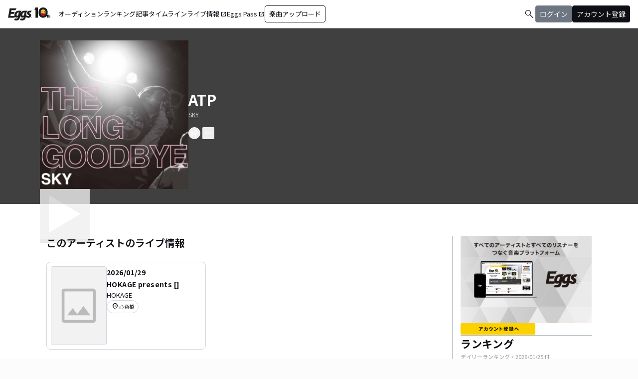

--- FILE ---
content_type: application/javascript; charset=UTF-8
request_url: https://eggs.mu/community-assets/_next/static/chunks/8936-5f04fba47e0dc7d4.js
body_size: 7834
content:
"use strict";(self.webpackChunk_N_E=self.webpackChunk_N_E||[]).push([[8936],{1100:(e,t,s)=>{s.d(t,{PageTopLink:()=>a});var n=s(5155);s(2115);var l=s(3823);let a=()=>(0,n.jsx)("div",{className:"max-w-[calc(theme('length.display-max-width')+theme('length.dimension-length-128'))] mx-auto mt-dimension-space-xl pr-dimension-space-m flex justify-end",children:(0,n.jsxs)("a",{href:"#top",className:"flex gap-dimension-space-xs items-center",children:[(0,n.jsx)("img",{src:l.PJ,className:"size-dimension-space-m"}),"PAGE TOP"]})})},4528:(e,t,s)=>{s.d(t,{q:()=>d});var n=s(5155),l=s(2619),a=s.n(l),i=s(6491),r=s(8468);let c=e=>{let{rank:t,artistName:s,displayName:l,trend:c,imageUrl:o}=e;return(0,n.jsxs)("div",{className:"flex items-center gap-dimension-space-s self-stretch",children:[(0,n.jsxs)("div",{className:"flex flex-col w-dimension-length-16 h-dimension-length-16 justify-center items-center",children:[(0,n.jsx)("p",{className:"text-eggs-web-title-small font-bold",children:t}),(0,n.jsx)("span",{className:"material-symbols-outlined ".concat("up"===c?"text-color-semantic-ranking-up":"down"===c?"text-color-semantic-ranking-down":"text-color-semantic-ranking-stay"),children:"up"===c?"arrow_drop_up":"down"===c?"arrow_drop_down":"check_indeterminate_small"})]}),(0,n.jsxs)(a(),{href:(0,r.q3)(s),prefetch:!1,className:"flex items-center gap-dimension-space-s",children:[(0,n.jsx)(i.A,{image:null!=o?o:"",size:"medium"}),(0,n.jsx)("p",{className:"text-eggs-web-title-small font-bold line-clamp-2",children:l})]})]})};var o=s(6906);let d=e=>{let{artists:t,title:s}=e;return(0,n.jsxs)("div",{className:"break-all lg:max-w-full",children:[(0,n.jsx)("p",{className:"text-eggs-web-headline-small font-bold",children:s}),(0,n.jsxs)("p",{className:"text-eggs-web-label-small font-normal text-color-semantic-text-muted",children:["デイリーランキング・",(0,o.Yq)(t[0].reportDate)," 付"]}),(0,n.jsx)("div",{className:"flex flex-col items-start gap-dimension-space-s my-dimension-space-s",children:t.slice(0,5).map(e=>(0,n.jsx)(c,{rank:e.rank,artistName:e.artistData.artistName,displayName:e.artistData.displayName,trend:e.comparedRank,imageUrl:e.artistData.imageDataPath},e.artistData.artistId))}),(0,n.jsx)("div",{className:"flex justify-center",children:(0,n.jsx)(a(),{href:"".concat("https://eggs.mu","/ranking/artist/daily"),prefetch:!1,className:"text-eggs-web-body-medium-comfort font-normal border border-color-semantic-stroke-implicit rounded-full px-dimension-space-l py-dimension-space-xs",children:"もっと見る"})})]})}},5143:(e,t,s)=>{s.d(t,{S:()=>l});var n=s(2115);let l=e=>{let{containerRef:t,itemsCount:s}=e,[l,a]=(0,n.useState)(!1),[i,r]=(0,n.useState)(!1),[c,o]=(0,n.useState)(0);return(0,n.useEffect)(()=>{let e=()=>{if(t.current){a(t.current.scrollLeft>0),r(Math.ceil(t.current.scrollLeft+t.current.clientWidth)<t.current.scrollWidth);let e=t.current.scrollLeft,s=Array.from(t.current.children),n=0;for(let t=0;t<s.length;t++)if(s[t].offsetLeft+5>=e){n=t;break}o(n)}},s=new ResizeObserver(e);return t.current&&(s.observe(t.current),t.current.addEventListener("scroll",e),e()),()=>{var n;s.disconnect(),null==(n=t.current)||n.removeEventListener("scroll",e)}},[t,s]),{canScrollLeft:l,canScrollRight:i,currentIndex:c,handlePrevClick:()=>{if(!t.current)return;let e=Math.max(0,c-1),s=t.current.children[e];s&&(t.current.scrollTo({left:s.offsetLeft,behavior:"smooth"}),o(e))},handleNextClick:()=>{if(!t.current)return;let e=Math.min(c+1,s-1),n=t.current.children[e];n&&(t.current.scrollTo({left:n.offsetLeft,behavior:"smooth"}),o(e))}}}},5353:(e,t,s)=>{s.d(t,{L:()=>i});var n=s(5155);s(2115);var l=s(3823),a=s(7868);let i=e=>{let{ua:t,showAppModal:s,showAppLinkButton:i,setShowAppLinkButton:r}=e;return t.deviceType!==l.oh.UA_MOBILE?null:(0,n.jsxs)(n.Fragment,{children:[(0,n.jsx)("div",{className:"bg-zinc-100 p-[10px] h-[60px]",children:(0,n.jsx)("button",{className:"w-full h-full bg-yellow-400 rounded shadow-md hover:shadow-none hover:rounded",onClick:()=>{(0,a.C)({category:a.g.NAV_TO_APP,label:"ヘッダーAPP訴求ボタン"}),s(!0)},children:"公式プレイヤー(無料)でサクサク連続再生"})}),i&&(0,n.jsx)("div",{className:"fixed z-20 bottom-dimension-space-xl w-full",children:(0,n.jsx)("div",{className:"flex justify-center h-dimension-space-xl",children:(0,n.jsxs)("div",{className:"flex flex-row justify-center items-center text-sm w-[170px] bg-yellow-400 px-dimension-space-s py-[10px] rounded-xl shadow-md hover:shadow-none hover:rounded-xl",children:[(0,n.jsx)("button",{onClick:()=>{(0,a.C)({category:a.g.NAV_TO_APP,label:"ポップアップAPP訴求ボタン"}),s(!0)},children:"アプリで聴く"}),(0,n.jsx)("button",{className:"ml-[10px] pl-[10px] border-l border-color-semantic-stroke-explicit",onClick:()=>r(!1),children:(0,n.jsx)("img",{onClick:()=>{(0,a.C)({category:a.g.NAV_TO_APP,label:"ポップアップを閉じる"})},src:l.qy,alt:"close",className:"size-5"})})]})})})]})}},5851:(e,t,s)=>{s.d(t,{A:()=>a});var n=s(5155);s(2115);let l=function(e){let t=arguments.length>1&&void 0!==arguments[1]?arguments[1]:"",s=new URL("".concat("https://eggs.mu","/").concat(e));return t&&"logout"!==e&&s.searchParams.set("location",t),s.toString()},a=e=>{let{type:t,children:s,className:a}=e;return(0,n.jsx)("a",{href:"#",onClick:e=>{e.preventDefault();let s=l(t,window.location.href);window.location.href=s},className:a,children:s})}},6285:(e,t,s)=>{s.d(t,{O:()=>l});var n=s(3823);let l=e=>{let{elementId:t,videoId:s,onReady:l,onStateChange:a,autoplay:i=n.dO.OFF,mute:r=n.dO.OFF,loop:c=n.dO.OFF,controls:o=n.wv.Display,fs:d=n.wv.Display,playsinline:m=n.bU.Enable,enablejsapi:h=n.bU.Enable,rel:x=n.wv.Hidden,origin:u="".concat("https://eggs.mu")}=e,p={autoplay:i,mute:r,loop:c,controls:o,fs:d,playsinline:m,enablejsapi:h,rel:x,origin:u},g=()=>{let e=new window.YT.Player(t,{playerVars:p,events:{onReady:()=>{l(e),s&&e.cueVideoById(s)},onStateChange:a}})};if(window.YT&&"function"==typeof window.YT.Player)g();else{var b;let e=document.createElement("script");e.src="https://www.youtube.com/iframe_api";let t=document.getElementsByTagName("script")[0];null==t||null==(b=t.parentNode)||b.insertBefore(e,t),window.onYouTubeIframeAPIReady=g}}},6491:(e,t,s)=>{s.d(t,{A:()=>a});var n=s(5155),l=s(3823);let a=e=>{let{image:t,size:s}=e;return(0,n.jsx)("img",{src:t||l.t5,alt:"thumbnailImage",className:"relative object-cover rounded-full border border-color-semantic-stroke-implicit ".concat({extraSmall:"w-[theme('length.dimension-length-32')] h-[theme('length.dimension-length-32')] min-w-[theme('length.dimension-length-32')] min-h-[theme('length.dimension-length-32')]",small:"w-[theme('length.dimension-length-44')] h-[theme('length.dimension-length-44')] min-w-[theme('length.dimension-length-44')] min-h-[theme('length.dimension-length-44')]",medium:"w-[theme('length.dimension-length-64')] h-[theme('length.dimension-length-64')] min-w-[theme('length.dimension-length-64')] min-h-[theme('length.dimension-length-64')]",large:"w-[theme('length.dimension-length-120')] h-[theme('length.dimension-length-120')] min-w-[theme('length.dimension-length-120')] min-h-[theme('length.dimension-length-120')]"}[s])})}},6585:(e,t,s)=>{s.d(t,{v:()=>r});var n=s(5155),l=s(2115),a=s(6982),i=s(898);let r=e=>{let{ua:t,artistData:s,musicId:r,playlistId:c,productType:o,page:d}=e,[m,h]=(0,l.useState)(!1);return(0,n.jsxs)(n.Fragment,{children:[(0,n.jsxs)("button",{onClick:()=>h(!0),className:"".concat("group inline-flex items-center justify-center size-dimension-space-l rounded-full md:bottom-[-20px] md:right-1 transition"," ").concat("trackdetail"===d||"playlist"==d?"text-white border border-white":"text-gray-400 border border-gray-400 hover:bg-gray-800 hover:text-white hover:border-white"),"aria-label":"share",children:[(0,n.jsx)(i._3u,{className:"group-hover:hidden"}),(0,n.jsx)(i.A$,{className:"hidden group-hover:block"})]}),m&&(0,n.jsx)(a.Z,{onClose:()=>h(!1),ua:t,artistData:s,musicId:r,playlistId:c,productType:o})]})}},6906:(e,t,s)=>{s.d(t,{KT:()=>i,VC:()=>a,Yq:()=>l});var n=s(4662);let l=e=>new Date(e).toLocaleDateString("ja-JP",{year:"numeric",month:"2-digit",day:"2-digit"}),a=e=>new Date(e).toLocaleDateString("ja-JP",{year:"numeric",month:"2-digit",day:"2-digit"}).replace(/\//g,".");function i(e){return(0,n.GP)(new Date(e),"HH:mm・yyyy/MM/dd")}},6982:(e,t,s)=>{s.d(t,{Z:()=>u});var n=s(5155),l=s(2115),a=s(1919),i=s(8468),r=s(2796);let c={vlong:"w360",oblong:"w400"},o=e=>{let{embedHash:t}=e,[s,a]=(0,l.useState)("vlong"),[i,r]=(0,l.useState)(c.vlong),o={w360:461,w400:130}[i]||460;return(0,n.jsxs)("div",{className:"bg-white p-dimension-space-l rounded shadow-md space-y-dimension-space-l",children:[(0,n.jsxs)("div",{children:[(0,n.jsx)("label",{className:"block font-medium mb-dimension-space-xs",children:"埋め込みコード"}),(0,n.jsx)("input",{type:"text",value:'<iframe src="'.concat("https://eggs.mu","/player/embed/").concat(t,"?layout=").concat(s,"&size=").concat(i,'"></iframe>'),readOnly:!0,className:"w-full p-dimension-space-s border text-xs bg-gray-100"})]}),(0,n.jsxs)("div",{className:"text-sm text-gray-500 mb-dimension-space-s",children:["ご自分のサイトでEmbeddableプレイヤーを表示することで、",(0,n.jsx)("a",{href:"https://eggs.mu/support",className:"text-blue-500",target:"_blank",rel:"noopener noreferrer",children:"Eggs 利用規約"}),"に同意したことになります。"]}),(0,n.jsxs)("div",{children:[(0,n.jsx)("p",{className:"font-semibold mb-dimension-space-s",children:"Layout"}),(0,n.jsxs)("div",{className:"flex gap-dimension-space-m",children:[(0,n.jsx)("div",{className:"".concat("vlong"===s?"border-b-2 border-yellow-400":""),children:(0,n.jsx)("button",{className:"cursor-pointer border p-1 rounded inline-block",onClick:()=>{a("vlong"),r(c.vlong)},children:(0,n.jsx)("img",{src:"".concat("https://eggs.mu","/v1/img/embed/tabs-embed-layout-vlong.png"),alt:"vlong"})})}),(0,n.jsx)("div",{className:"".concat("oblong"===s?"border-b-2 border-yellow-400":""),children:(0,n.jsx)("button",{className:"cursor-pointer border p-1 rounded inline-block",onClick:()=>{a("oblong"),r(c.oblong)},children:(0,n.jsx)("img",{src:"".concat("https://eggs.mu","/v1/img/embed/tabs-embed-layout-oblong.png"),alt:"oblong"})})})]})]}),(0,n.jsx)("div",{className:"bg-gray-100 p-[10px] md:w-[400px]",children:(0,n.jsx)("iframe",{className:"w-full",style:{overflow:"hidden",height:o},id:"pw-preview",src:"".concat("https://eggs.mu","/player/embed/").concat(t,"?layout=").concat(s,"&size=").concat(i)})})]})};var d=s(3823),m=s(3828),h=s(898),x=s(7868);let u=e=>{let{onClose:t,ua:s,artistData:c,musicId:u,playlistId:p,productType:g}=e,b=(0,l.useRef)(null),[f,v]=(0,l.useState)("share"),[y,j]=(0,l.useState)(""),[w,N]=(0,l.useState)(""),[k,C]=(0,l.useState)(""),E=(0,l.useRef)(!1);(0,l.useEffect)(()=>{if(E.current)return;E.current=!0;let e=!0;return(async()=>{try{let t;u?t=await (0,r.er)("music",u):(null==c?void 0:c.artistId.toString())?t=await (0,r.er)("artist",c.artistId.toString()):p&&(t=await (0,r.er)("playlist",p));let s=null==t?void 0:t.shareWording;e&&N(s||"")}catch(t){a.A.warn("getText: ".concat(t)),e&&N("")}})(),()=>{e=!1}},[]),(0,l.useEffect)(()=>{let e=e=>{"Escape"===e.key&&t()};return window.addEventListener("keydown",e),()=>window.removeEventListener("keydown",e)},[t]);let S=async()=>{if(u&&c)try{let e=await (0,r.yS)(c.artistName,u);(null==e?void 0:e.key)&&(C(e.key),v("embed"),(0,x.C)({category:x.g.SHARE,label:"Embedタブ"}))}catch(e){a.A.error("fetchEmbedHash: ".concat(e))}};return(0,n.jsx)("div",{ref:b,onClick:e=>{e.target===b.current&&t()},className:"fixed inset-0 z-20 bg-black bg-opacity-30 flex justify-center items-center pt-dimension-space-xxl",children:(0,n.jsxs)("div",{className:"relative w-[90%] max-w-sm md:max-w-xl bg-white p-dimension-space-m text-black rounded",children:[(0,n.jsx)("button",{onClick:t,className:"absolute -top-[25px] right-0 z-10",children:(0,n.jsx)("img",{src:d.qy,alt:"close",className:"size-dimension-space-l"})}),(0,n.jsxs)("div",{className:"flex justify-center mb-dimension-space-m",children:[(0,n.jsx)("button",{className:"px-dimension-space-m py-dimension-space-s text-2xl text-neutral-700 font-bold hover:opacity-70 ".concat("share"===f?"border-b-2 border-yellow-400":""),onClick:()=>{v("share"),(0,x.C)({category:x.g.SHARE,label:"Shareタブ"})},children:"Share"}),u&&g&&g===d.$U.Audio&&s.deviceType!==d.oh.UA_MOBILE&&(0,n.jsx)("button",{className:"px-dimension-space-m py-dimension-space-s text-2xl text-neutral-700 font-bold hover:opacity-70 ".concat("embed"===f?"border-b-2 border-yellow-400":""),onClick:S,children:"Embed"})]}),"share"===f&&(0,n.jsxs)("div",{className:"bg-zinc-100 p-dimension-space-m",children:[y&&(0,n.jsx)("div",{className:"mb-dimension-space-m text-center text-sm text-red-600 font-semibold",children:y}),(0,n.jsxs)("div",{className:"bg-white flex justify-center",children:[(0,n.jsx)("div",{className:"m-dimension-space-m",children:(0,n.jsx)("button",{onClick:()=>{try{if(w){j("");let e="https://twitter.com/intent/tweet?text=".concat(encodeURIComponent(w));window.open(e,"_blank","noopener,noreferrer"),(0,x.C)({category:x.g.SHARE,label:"Twitter"})}else j("Xでのシェアに失敗しました。")}catch(e){a.A.error("handleShareToX: ".concat(e)),j("Xでのシェアに失敗しました。")}},children:(0,n.jsx)(m.TCj,{className:"size-14"})})}),(0,n.jsx)("div",{className:"m-dimension-space-m",children:(0,n.jsx)("button",{onClick:()=>{try{if(w){j("");let e="https://www.facebook.com/sharer.php?quote=".concat(encodeURIComponent(w),"&u=").concat(u&&(null==c?void 0:c.artistId.toString())?(0,i.so)(c.artistName,u):(null==c?void 0:c.artistId.toString())?(0,i.q3)(c.artistName):"");window.open(e,"_blank","noopener,noreferrer"),(0,x.C)({category:x.g.SHARE,label:"Facebook"})}else j("Facebookでのシェアに失敗しました。")}catch(e){a.A.error("handleShareToFacebook: ".concat(e)),j("Facebookでのシェアに失敗しました。")}},children:(0,n.jsx)(h.iYk,{className:"size-14"})})})]})]}),"embed"===f&&(0,n.jsx)("div",{className:"bg-zinc-100 p-dimension-space-m border-6",children:(0,n.jsx)("div",{className:"bg-white flex justify-center",children:(0,n.jsx)("div",{className:"max-h-[65vh] overflow-y-auto",children:(0,n.jsx)(o,{embedHash:k})})})})]})})}},8427:(e,t,s)=>{s.d(t,{K:()=>d});var n=s(5155),l=s(2115),a=s(3823),i=s(1919),r=s(2796);let c=e=>{let{artistData:t,musicId:s,playlistId:c,onCancel:o}=e,[d,m]=(0,l.useState)(null),[h,x]=(0,l.useState)(""),[u,p]=(0,l.useState)(!0),[g,b]=(0,l.useState)(!1),f=(0,l.useRef)(null),v=a.sh;(0,l.useEffect)(()=>{h.trim().length<101?p(!0):p(!1)},[h]),(0,l.useEffect)(()=>{let e=e=>{"Escape"===e.key&&o()};return window.addEventListener("keydown",e),()=>window.removeEventListener("keydown",e)},[o]);let y=async()=>{if(!d||""===h.trim()||!1===u)return;let e={screenId:"WEB",artistId:(null==t?void 0:t.artistId)||0,musicId:s||"",playlistId:c||"",category:d,reportDetail:h};try{(await (0,r.f5)(JSON.stringify(e))).status&&b(!0)}catch(e){i.A.error("handleSubmit: ".concat(e))}};return(0,n.jsx)("div",{ref:f,onClick:e=>{f.current&&e.target===f.current&&o()},className:"fixed inset-0 z-30 bg-black bg-opacity-30 flex justify-center items-center pt-[50px]",children:(0,n.jsxs)("div",{className:"relative w-[90%] max-w-sm",children:[(0,n.jsx)("button",{onClick:o,className:"absolute -top-[25px] right-0 z-10",children:(0,n.jsx)("img",{src:a.qy,alt:"close",className:"size-dimension-space-l"})}),!g&&(0,n.jsxs)("div",{className:"bg-white rounded-lg p-dimension-space-m flex flex-col max-h-[80vh]",children:[(0,n.jsxs)("div",{className:"overflow-y-auto",children:[(0,n.jsx)("div",{className:"font-bold text-sm mb-dimension-space-xs",children:(0,n.jsx)("p",{children:"不適切と思われる内容を報告"})}),(0,n.jsxs)("div",{className:"text-xs mb-dimension-space-xs",children:[(0,n.jsx)("p",{children:"ご質問や要望などのお問い合わせには返答できません。"}),(0,n.jsxs)("p",{children:["お問い合わせは",(0,n.jsx)("a",{href:"https://help.eggs.mu/",target:"_blank",className:"text-color-semantic-text-link",children:" よくある質問 / お問い合わせ "}),"より受け付けております。"]})]}),(0,n.jsx)("div",{className:"font-bold text-sm mb-dimension-space-xs",children:(0,n.jsx)("p",{children:"違反内容を選択してください。"})}),(0,n.jsx)("div",{className:"space-y-dimension-space-xs",children:v.map(e=>(0,n.jsxs)("label",{className:"flex items-center text-xs space-x-dimension-space-s",children:[(0,n.jsx)("input",{type:"checkbox",checked:d===e.id,onChange:()=>m(d===e.id?null:e.id),className:"form-checkbox text-gray-600 accent-gray-500",value:e.id}),(0,n.jsx)("span",{children:e.value})]},e.id))}),(0,n.jsx)("div",{id:"reason",className:"font-bold text-sm my-dimension-space-xs",children:(0,n.jsx)("p",{children:"通報理由を記入してください。※必須"})}),(0,n.jsx)("textarea",{id:"reason",maxLength:110,rows:4,placeholder:"問題となる箇所と具体的な内容を記入してください(100文字以内)。",className:"w-full block border rounded p-dimension-space-xs text-xs focus:outline-none",onFocus:e=>{e.currentTarget.style.borderWidth="2px",e.currentTarget.style.borderColor="gray"},onBlur:e=>{e.currentTarget.style.borderWidth="1px"},value:h,onChange:e=>x(e.target.value)}),u?(0,n.jsxs)("p",{className:"text-xs text-gray-500 text-right",children:[h.trim().length,"/100"]}):(0,n.jsxs)("p",{className:"text-xs text-red-500 text-right",children:["文字数制限を超えています。",h.trim().length,"/100"]})]}),(0,n.jsxs)("div",{className:"grid grid-cols-2 gap-dimension-space-l mt-dimension-space-s sticky bottom-0 bg-white",children:[(0,n.jsx)("button",{onClick:o,className:"px-dimension-space-m py-dimension-space-xs bg-gray-300 rounded hover:bg-gray-400 transition",children:"キャンセル"}),(0,n.jsx)("button",{onClick:y,disabled:!d||""===h.trim(),className:"px-dimension-space-m py-dimension-space-xs bg-gray-600 text-white rounded hover:bg-gray-700 transition disabled:opacity-50",children:"送信"})]})]}),g&&(0,n.jsxs)("div",{className:"bg-white rounded-lg p-dimension-space-l max-h-[80vh]",children:[(0,n.jsx)("div",{className:"font-bold px-9 mb-8 flex justify-center",children:(0,n.jsx)("p",{children:"送信が完了しました"})}),(0,n.jsx)("div",{className:"flex justify-center items-end",children:(0,n.jsx)("button",{onClick:o,className:"max-w-[120px] px-9 py-dimension-space-s bg-gray-300 rounded flex justify-center hover:bg-gray-600 hover:text-white transition",children:"閉じる"})})]})]})})};var o=s(5851);let d=e=>{let{onClose:t,userInfo:s,artistData:i,musicId:r,playlistId:d}=e,m=(0,l.useRef)(null),[h,x]=(0,l.useState)(!1);return(0,l.useEffect)(()=>{let e=e=>{"Escape"===e.key&&t()};return window.addEventListener("keydown",e),()=>window.removeEventListener("keydown",e)},[t]),(0,n.jsx)("div",{ref:m,onClick:e=>{e.target!==m.current||h||t()},className:"fixed inset-0 z-20 bg-black bg-opacity-30 flex justify-center items-center pt-[50px]",children:(0,n.jsxs)("div",{className:"relative w-[90%] max-w-sm",children:[(0,n.jsx)("button",{onClick:t,className:"absolute -top-[25px] right-0 z-10",children:(0,n.jsx)("img",{src:a.qy,alt:"close",className:"size-dimension-space-l"})}),!h&&(0,n.jsxs)("div",{className:"grid grid-cols-1 gap-dimension-space-s px-dimension-space-s py-3",children:[(0,n.jsx)("div",{className:"bg-white text-black rounded-lg p-dimension-space-m tracking-widest font-bold flex justify-center items-center hover:bg-neutral-500 hover:text-white hover:rounded",onClick:()=>x(!0),children:"違反を報告する"}),(0,n.jsx)("div",{className:"bg-white text-black rounded-lg p-dimension-space-m tracking-widest font-bold flex justify-center items-center hover:bg-neutral-500 hover:text-white hover:rounded",onClick:t,children:"キャンセル"})]}),h&&null!==s&&(0,n.jsx)(c,{artistData:i,musicId:r,playlistId:d,onCancel:t}),h&&null===s&&(0,n.jsxs)("div",{className:"bg-white w-auto p-dimension-space-l",children:[(0,n.jsx)("div",{className:"text-[12px] mb-[12px] md:text-[14px] md:mb-[14px] flex justify-items justify-center",children:"ログインするとご利用いただけます。"}),(0,n.jsx)(o.A,{type:"login",children:(0,n.jsx)("div",{className:"w-full bg-yellow-300 text-black font-bold tracking-widest rounded-[5px] p-[10px] text-[14px] flex justify-center md:p-[14px] md:text-[18px] hover:opacity-80",children:"ログイン"})}),(0,n.jsxs)("div",{className:"text-[12px] mt-[12px] md:mt-[14px] md:text-[14px] flex justify-items justify-center",children:["アカウント登録は",(0,n.jsx)(o.A,{type:"signup",className:"underline cursor-pointer hover:opacity-50",children:"こちら"})]})]})]})})}},8468:(e,t,s)=>{s.d(t,{E2:()=>l,Jo:()=>r,oC:()=>n,q3:()=>a,so:()=>i});let n=e=>"".concat("https://eggs.mu","/ranking/artist/").concat(e),l=e=>"".concat("https://eggs.mu","/ranking/song/").concat(e),a=e=>"".concat("https://eggs.mu","/artist/").concat(e),i=(e,t)=>"".concat("https://eggs.mu","/artist/").concat(e,"/song/").concat(t),r=e=>"".concat("https://eggs.mu","/playlist/").concat(e)},8500:(e,t,s)=>{s.d(t,{PromotionalBanner:()=>c});var n=s(5155),l=s(9753),a=s(2115),i=s(9462),r=s(5143);let c=e=>{let{banners:t}=e;if(!t)return null;let s=(0,a.useRef)(null),{canScrollLeft:c,canScrollRight:o,handlePrevClick:d,handleNextClick:m}=(0,r.S)({containerRef:s,itemsCount:t.length});return(0,n.jsx)("div",{className:"mb-dimension-space-xl flex flex-col md:px-dimension-space-xxl",children:(0,n.jsxs)("div",{className:"flex items-start gap-dimension-space-s self-stretch relative w-full px-dimension-space-m md:px-dimension-space-zero md:max-w-[theme('length.display-max-width-top')] mx-auto",children:[(0,n.jsx)(i.u,{canScrollLeft:c,canScrollRight:o,onPrevClick:d,onNextClick:m}),(0,n.jsx)("div",{ref:s,className:"flex overflow-x-auto items-center flex-[1_0_0] overflow-hidden gap-dimension-space-m [&::-webkit-scrollbar]:hidden [-ms-overflow-style:none] [scrollbar-width:none]",children:t.map((e,t)=>(0,n.jsx)("a",{href:e.banner_url,className:"flex-shrink-0 w-[theme('length.dimension-length-320')] rounded-dimension-corner-radius-s border border-color-semantic-stroke-implicit",children:(0,n.jsx)("img",{className:"w-full object-contain aspect-[3/2] rounded-dimension-corner-radius-s-inner",src:(0,l.I)(e.image,320),alt:"バナー"})},t))})]})})}},8739:(e,t,s)=>{s.d(t,{s:()=>r});var n=s(5155),l=s(2115),a=s(8427),i=s(6172);let r=e=>{let{userInfo:t,artistData:s,musicId:r,playlistId:c,page:o}=e,[d,m]=(0,l.useState)(!1);return(0,n.jsxs)(n.Fragment,{children:[(0,n.jsxs)("button",{onClick:()=>m(!0),className:"".concat("group inline-flex items-center justify-center size-dimension-space-l ml-dimension-space-xs rounded-sm md:bottom-[-20px] md:right-1 transition"," ").concat("trackdetail"===o||"playlist"===o?"text-white":"text-gray-400 hover:text-gray-800"),"aria-label":"report",children:[(0,n.jsx)(i.sFv,{className:"group-hover:hidden"}),(0,n.jsx)(i.L1i,{className:"hidden group-hover:block"})]}),d&&(0,n.jsx)(a.K,{onClose:()=>m(!1),userInfo:t,artistData:s,musicId:r,playlistId:c})]})}},9179:(e,t,s)=>{s.d(t,{p:()=>n});var n=function(e){return e[e.UNSTARTED=-1]="UNSTARTED",e[e.ENDED=0]="ENDED",e[e.PLAYING=1]="PLAYING",e[e.PAUSED=2]="PAUSED",e[e.BUFFERING=3]="BUFFERING",e[e.CUED=5]="CUED",e}({})},9462:(e,t,s)=>{s.d(t,{u:()=>l});var n=s(5155);s(2115);let l=e=>{let{canScrollLeft:t,canScrollRight:s,onPrevClick:l,onNextClick:a,backgroundColor:i}=e,r="from-".concat(i||"color-background-level0");return(0,n.jsxs)(n.Fragment,{children:[t&&(0,n.jsx)("div",{className:"flex h-full absolute left-[-1px] z-10 items-center bg-gradient-to-r ".concat(r," to-transparent pr-dimension-space-s"),children:(0,n.jsx)("button",{onClick:l,className:"h-[theme('length.dimension-length-34')] min-w-[theme('length.dimension-length-34')] w-[theme('length.dimension-length-34')] border color-semantic-stroke-implicit bg-color-background-level0 rounded-full flex items-center justify-center","aria-label":"前のカテゴリーを表示",children:(0,n.jsx)("span",{className:"material-symbols-outlined",children:"chevron_left"})})}),s&&(0,n.jsx)("div",{className:"flex h-full absolute right-[-1px] z-10 items-center bg-gradient-to-l ".concat(r," to-transparent pl-dimension-space-s"),children:(0,n.jsx)("button",{onClick:a,className:"h-[theme('length.dimension-length-34')] min-w-[theme('length.dimension-length-34')] w-[theme('length.dimension-length-34')] border color-semantic-stroke-implicit bg-color-background-level0 rounded-full flex items-center justify-center","aria-label":"次のカテゴリーを表示",children:(0,n.jsx)("span",{className:"material-symbols-outlined",children:"chevron_right"})})})]})}},9522:(e,t,s)=>{s.d(t,{q:()=>o});var n=s(5155),l=s(2115),a=s(2619),i=s.n(a),r=s(3823),c=s(7868);let o=e=>{let{ua:t,artistName:s,musicId:a,playlistId:o,onClose:d}=e,m=(0,l.useRef)(null);return(0,l.useEffect)(()=>{let e=e=>{"Escape"===e.key&&d()};return window.addEventListener("keydown",e),()=>window.removeEventListener("keydown",e)},[d]),(0,n.jsx)("div",{ref:m,onClick:e=>{var t;if(!m.current)return;let s=null==(t=m.current)?void 0:t.querySelector(".relative");s&&s.contains(e.target)||d()},className:"fixed top-0 left-0 z-50 size-full bg-white bg-opacity-90",children:(0,n.jsx)("div",{className:"fixed inset-0 flex justify-center items-center",children:(0,n.jsxs)("div",{className:"relative",children:[(0,n.jsx)("button",{onClick:d,className:"absolute -top-[25px] right-0 z-10",children:(0,n.jsx)("img",{src:r.qy,alt:"close",className:"size-dimension-space-l"})}),(0,n.jsxs)("div",{className:"grid grid-cols-1 gap-dimension-space-l px-dimension-space-s py-3",children:[(0,n.jsxs)("div",{className:"bg-yellow-400 text-black rounded p-dimension-space-s tracking-widest flex justify-center items-center shadow-md hover:shadow-none hover:rounded",children:[t.os===r.B7.IOS&&(0,n.jsx)("a",{onClick:()=>{(0,c.C)({category:c.g.NAV_TO_APP,label:"アプリをダウンロードする(IOS)"})},href:"https://apps.apple.com/jp/app/id1016784177",target:"_blank",children:"アプリをダウンロードする(無料)"}),t.os!==r.B7.IOS&&(0,n.jsx)("a",{onClick:()=>{(0,c.C)({category:c.g.NAV_TO_APP,label:"アプリをダウンロードする(Android)"})},href:"https://play.google.com/store/apps/details?id=mu.eggs.recochoku&hl=ja",target:"_blank",children:"アプリをダウンロードする(無料)"})]}),(0,n.jsx)("div",{className:"bg-yellow-400 text-black rounded p-dimension-space-s tracking-widest flex justify-center items-center shadow-md hover:shadow-none hover:rounded",children:a?(0,n.jsx)(i(),{onClick:()=>{(0,c.C)({category:c.g.NAV_TO_APP,label:"アプリを開く"})},href:"".concat("https://app.eggs.mu","/share?target=music&artistName=").concat(s,"&musicId=").concat(a),prefetch:!1,children:"アプリを開く"}):s?(0,n.jsx)(i(),{onClick:()=>{(0,c.C)({category:c.g.NAV_TO_APP,label:"アプリを開く"})},href:"".concat("https://app.eggs.mu","/share?target=artist&artistName=").concat(s),prefetch:!1,children:"アプリを開く"}):(0,n.jsx)(i(),{onClick:()=>{(0,c.C)({category:c.g.NAV_TO_APP,label:"アプリを開く"})},href:"".concat("https://app.eggs.mu","/share?target=playlist&playlistId=").concat(o),prefetch:!1,children:"アプリを開く"})})]})]})})})}},9579:(e,t,s)=>{function n(e){let t=function(e){let t=e.match(/^.*(youtu.be\/|v\/|u\/\w\/|embed\/|watch\?v=|&v=)([^#&?]*).*/);return t&&11===t[2].length?t[2]:""}(e);return"https://img.youtube.com/vi/".concat(t,"/0.jpg")}s.d(t,{A:()=>l,I:()=>n});let l=e=>{try{return new URL(e).searchParams.get("v")}catch(e){return null}}},9753:(e,t,s)=>{s.d(t,{I:()=>n});let n=function(e){let t=arguments.length>1&&void 0!==arguments[1]?arguments[1]:0;return((e,t,s,n)=>{let l=new URLSearchParams;return 0===n?e:(s>n&&l.append("w",n.toString()),"".concat(e,"?").concat(l.toString()))})(e.url,e.height,e.width,t)}}}]);